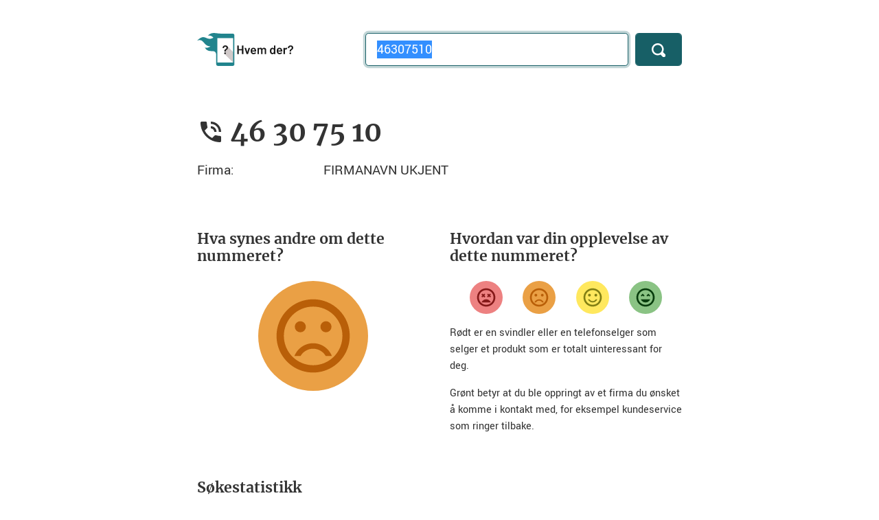

--- FILE ---
content_type: text/html; charset=utf-8
request_url: https://hvemder.no/46307510
body_size: 5697
content:
<!DOCTYPE html>
<html lang="no">
<head>

    
<meta charset="utf-8">
<meta name="viewport" content="width=device-width, initial-scale=1, shrink-to-fit=no">


<!-- Metadata -->
<meta name="copyright" content="Copyright 2006&ndash;2026 Bjarte Aune Olsen" />
<meta name="author" content="Bjarte Aune Olsen" />
<meta name="description" content="V&#xE5;re brukere sier at &#xAB;46 30 75 10&#xBB; brukes av firmaet FIRMANAVN UKJENT" />

<!-- Open search -->
<link rel="search" type="application/opensearchdescription+xml" href="/opensearch.xml" title="Søk på Hvem der?">

<!-- Favicon -->
<link rel="apple-touch-icon" sizes="180x180" href="/apple-touch-icon.png">
<link rel="icon" type="image/png" sizes="32x32" href="/favicon-32x32.png">
<link rel="icon" type="image/png" sizes="16x16" href="/favicon-16x16.png">
<link rel="manifest" href="/site.webmanifest.json">
<link rel="mask-icon" href="/safari-pinned-tab.svg" color="#21848d">
<meta name="msapplication-TileColor" content="#21848d">
<meta name="theme-color" content="#21848d">

<!-- Metadata for Facebook -->
<meta property="fb:app_id" content="402161919867999" />
<meta property="og:type" content="website" />
<meta property="og:title" content="46 30 75 10: FIRMANAVN UKJENT (46307510) &#x2013; Hvem der? &#x2013; En nummeroppslagstjeneste for deg som er lei av telefonselgere" />
<meta property="og:url" content="https://hvemder.no/46307510" />
<meta property="og:image" content="https://hvemder.no/facebook-image-1200x630.png" />
<meta property="og:site_name" content="Hvem der?" />
<meta property="fb:admins" content="632965483" />
<meta property="og:description" content="V&#xE5;re brukere sier at &#xAB;46 30 75 10&#xBB; brukes av firmaet FIRMANAVN UKJENT" />

<!-- Metadata for Google -->
<script type="application/ld&#x2B;json">
{
    "@context": "http://schema.org",
    "@type": "Organization",
    "name": "Hvem der?",
    "url": "https://hvemder.no",
    "logo": "https://hvemder.no/images/logo.png",
    "sameAs": [
        "https://www.facebook.com/hvemder.no/"
    ],
    "contactPoint":
    {
        "@type": "ContactPoint",
        "url": "https://m.me/hvemder.no",
        "email": "hei@hvemder.no",
        "contactType": "Customer service"
    }
}
</script>
<script type="application/ld&#x2B;json">
{
    "@context": "http://schema.org",
    "@type": "WebSite",
    "url": "https://hvemder.no/",
    "potentialAction":
    {
        "@type": "SearchAction",
        "target": "https://hvemder.no/{search_term_string}",
        "query-input": "required name=search_term_string"
    }
}
</script>

    <title>46 30 75 10: FIRMANAVN UKJENT (46307510) &#x2013; Hvem der? &#x2013; En nummeroppslagstjeneste for deg som er lei av telefonselgere</title>

    <!-- Custom styles, fonts and Bootstrap -->
<link href="/css/site.css?v=ZL9yt6jcdAFTandPoJdXpdbHkllew1IErp91uibjoV8" rel="stylesheet" />

    <script defer data-domain="hvemder.no" src="https://hvemder.no/js/script.js"></script>




    <script src="/lib/jquery/dist/jquery.min.js"></script>
    <script src="/lib/bootstrap/dist/js/bootstrap.min.js"></script>
    <script src="/lib/chart.js/dist/chart.min.js"></script>



</head>
<body>

    
<div class="container">
    
    
    
    
        <!-- Environment: Production – Page cached: 2026-01-23 23:11:44 UTC -->
    

        <div class="row py-3 py-md-5">

            <div class="col-4 d-none d-sm-block">

                <div class="logo-light">
                    <a href="/"><img src="/images/logo-with-text.svg" alt="Hvem der?" class="logo" width="140" height="48" /></a>
                </div>
                <div class="logo-dark">
                    <a href="/"><img src="/images/logo-with-text-dark.svg" alt="Hvem der?" class="logo" width="140" height="48" /></a>
                </div>

            </div>

            <div class="col-2 d-block d-sm-none">
                <a href="/"><img src="/images/logo.svg" alt="Hvem der?" class="small-logo" width="54" height="48" /></a>
            </div>

            <div class="col-10 col-sm-8">
                <form action="/" method="get">
                    <div class="form-row">

                        <div class="col-9 col-md-10">
                            <label class="sr-only" for="phoneNumber">Telefonnummer</label>
                            <input class="form-control form-control-lg" type="tel" name="q" id="phoneNumber" placeholder="Søk" value="46307510" autofocus />
                            <script>document.getElementById("phoneNumber").select();</script>
                        </div>

                        <div class="col-3 col-md-2">
                            <button type="submit" class="btn-primary form-control form-control-lg" aria-label="Søk">
                                <svg xmlns="http://www.w3.org/2000/svg" width="20" height="20" viewBox="0 0 8 8">
                                    <path d="M3.5 0c-1.93 0-3.5 1.57-3.5 3.5s1.57 3.5 3.5 3.5c.59 0 1.17-.14 1.66-.41a1 1 0 0 0 .13.13l1 1a1.02 1.02 0 1 0 1.44-1.44l-1-1a1 1 0 0 0-.16-.13c.27-.49.44-1.06.44-1.66 0-1.93-1.57-3.5-3.5-3.5zm0 1c1.39 0 2.5 1.11 2.5 2.5 0 .66-.24 1.27-.66 1.72-.01.01-.02.02-.03.03a1 1 0 0 0-.13.13c-.44.4-1.04.63-1.69.63-1.39 0-2.5-1.11-2.5-2.5s1.11-2.5 2.5-2.5z" />
                                </svg>
                            </button>
                        </div>
                    </div>
                </form>
            </div>
        </div>
</div>


    
<div class="container">
    <div class="row">
        <div class="col-12 py-2 py-sm-4">

            <div class="phone-number">
                <svg xmlns="http://www.w3.org/2000/svg" width="48" height="48" viewBox="0 0 48 48">
    <path d="M40 31c-2.49 0-4.89-.4-7.14-1.14-.69-.22-1.48-.06-2.03.49l-4.4 4.41c-5.67-2.88-10.29-7.51-13.18-13.17l4.4-4.41c.55-.55.71-1.34.49-2.03C17.4 12.9 17 10.49 17 8c0-1.11-.89-2-2-2H8c-1.11 0-2 .89-2 2 0 18.78 15.22 34 34 34 1.11 0 2-.89 2-2v-7c0-1.11-.89-2-2-2zm-2-7h4c0-9.94-8.06-18-18-18v4c7.73 0 14 6.27 14 14zm-8 0h4c0-5.52-4.48-10-10-10v4c3.31 0 6 2.69 6 6z" />
</svg>
                <h1>46 30 75 10</h1>
            </div>

            

            <dl itemscope itemtype="https://schema.org/LocalBusiness" class="row">

                <dt class="d-none">Telefon:</dt>
                <dd itemprop="telephone" class="d-none">46 30 75 10</dd>

                <dt class="d-none">Bilde:</dt>
                <dd itemprop="image" class="d-none">https://hvemder.no/images/logo-1920x1280.png</dd>


                        <dt class="col-3">Firma:</dt>
                        <dd itemprop="name" class="col-9">FIRMANAVN UKJENT</dd>
            </dl>

        </div>
    </div>

        
<!-- Prevent Google from displaying feedback help texts as part of search result snippets. -->
<div data-nosnippet>

    <div class="row py-2 py-sm-4">

        <div class="col-12 col-sm-6 pb-4">

            <h3>Hva synes andre om dette nummeret?</h3>

            <div class="feedback-average-container">

                        <div class="feedback-average-icon dissatisfied">
                            <svg xmlns="http://www.w3.org/2000/svg" width="48" height="48" viewBox="0 0 48 48">
    <path d="M31 22c1.66 0 3-1.34 3-3s-1.34-3-3-3-3 1.34-3 3 1.34 3 3 3zm-14 0c1.66 0 3-1.34 3-3s-1.34-3-3-3-3 1.34-3 3 1.34 3 3 3zm6.98-18C12.94 4 4 12.96 4 24s8.94 20 19.98 20C35.04 44 44 35.04 44 24S35.04 4 23.98 4zM24 40c-8.84 0-16-7.16-16-16S15.16 8 24 8s16 7.16 16 16-7.16 16-16 16zm0-12c-4.66 0-8.64 2.91-10.24 7h3.35c1.39-2.38 3.94-4 6.89-4s5.5 1.62 6.89 4h3.35c-1.6-4.09-5.58-7-10.24-7z"/>
</svg>
                        </div>

            </div>
        </div>

        <div class="col-12 col-sm-6">

            <h3>Hvordan var din opplevelse av dette nummeret?</h3>

            <div class="feedback-container">

                <form method="post">
                    <input type="hidden" name="rating" value="-20" />
                    <button type="submit" class="feedback-button very-dissatisfied" aria-label="Veldig misfornøyd">
                        <svg xmlns="http://www.w3.org/2000/svg" width="48" height="48" viewBox="0 0 48 48">
    <path d="M23.99 4C12.94 4 4 12.95 4 24s8.94 20 19.99 20S44 35.05 44 24 35.04 4 23.99 4zM24 40c-8.84 0-16-7.16-16-16S15.16 8 24 8s16 7.16 16 16-7.16 16-16 16zm8.36-24.49l-2.12 2.13-2.12-2.13L26 17.64l2.12 2.12L26 21.88 28.12 24l2.12-2.12L32.36 24l2.13-2.12-2.13-2.12 2.13-2.12zM15.64 24l2.12-2.12L19.88 24 22 21.88l-2.12-2.12L22 17.64l-2.12-2.13-2.12 2.13-2.12-2.13-2.13 2.13 2.13 2.12-2.13 2.12zM24 28c-4.66 0-8.62 2.92-10.22 7h20.44c-1.6-4.08-5.56-7-10.22-7z"/>
</svg>
                    </button>
                <input name="__RequestVerificationToken" type="hidden" value="CfDJ8APnoO3kMCBIn2tH1_JkgvaxzeJplhQvjdzdhsQC1yULiUyok0oBLLtHSsv4y2C7XB92HeFlBw7SNydoFhdwWnaKIHYORGjrnXomt7uBUp3BoXuaIitvVJSuW_rxheyFPkPCqMEdzA3MfQzoM7IrVDo" /></form>

                <form method="post">
                    <input type="hidden" name="rating" value="-10" />
                    <button type="submit" class="feedback-button dissatisfied" aria-label="Misfornøyd">
                        <svg xmlns="http://www.w3.org/2000/svg" width="48" height="48" viewBox="0 0 48 48">
    <path d="M31 22c1.66 0 3-1.34 3-3s-1.34-3-3-3-3 1.34-3 3 1.34 3 3 3zm-14 0c1.66 0 3-1.34 3-3s-1.34-3-3-3-3 1.34-3 3 1.34 3 3 3zm6.98-18C12.94 4 4 12.96 4 24s8.94 20 19.98 20C35.04 44 44 35.04 44 24S35.04 4 23.98 4zM24 40c-8.84 0-16-7.16-16-16S15.16 8 24 8s16 7.16 16 16-7.16 16-16 16zm0-12c-4.66 0-8.64 2.91-10.24 7h3.35c1.39-2.38 3.94-4 6.89-4s5.5 1.62 6.89 4h3.35c-1.6-4.09-5.58-7-10.24-7z"/>
</svg>
                    </button>
                <input name="__RequestVerificationToken" type="hidden" value="CfDJ8APnoO3kMCBIn2tH1_JkgvaxzeJplhQvjdzdhsQC1yULiUyok0oBLLtHSsv4y2C7XB92HeFlBw7SNydoFhdwWnaKIHYORGjrnXomt7uBUp3BoXuaIitvVJSuW_rxheyFPkPCqMEdzA3MfQzoM7IrVDo" /></form>

                <form method="post">
                    <input type="hidden" name="rating" value="10" />
                    <button type="submit" class="feedback-button satisfied" aria-label="Fornøyd">
                        <svg xmlns="http://www.w3.org/2000/svg" width="48" height="48" viewBox="0 0 48 48">
    <path d="M31 22c1.66 0 3-1.34 3-3s-1.34-3-3-3-3 1.34-3 3 1.34 3 3 3zm-14 0c1.66 0 3-1.34 3-3s-1.34-3-3-3-3 1.34-3 3 1.34 3 3 3zm6.98-18C12.94 4 4 12.96 4 24s8.94 20 19.98 20C35.04 44 44 35.04 44 24S35.04 4 23.98 4zM24 40c-8.84 0-16-7.16-16-16S15.16 8 24 8s16 7.16 16 16-7.16 16-16 16zm0-8c-2.95 0-5.5-1.62-6.89-4h-3.35c1.6 4.09 5.58 7 10.24 7s8.64-2.91 10.24-7h-3.35c-1.39 2.38-3.94 4-6.89 4z"/>
</svg>
                    </button>
                <input name="__RequestVerificationToken" type="hidden" value="CfDJ8APnoO3kMCBIn2tH1_JkgvaxzeJplhQvjdzdhsQC1yULiUyok0oBLLtHSsv4y2C7XB92HeFlBw7SNydoFhdwWnaKIHYORGjrnXomt7uBUp3BoXuaIitvVJSuW_rxheyFPkPCqMEdzA3MfQzoM7IrVDo" /></form>

                <form method="post">
                    <input type="hidden" name="rating" value="20" />
                    <button type="submit" class="feedback-button very-satisfied" aria-label="Veldig fornøyd">
                        <svg xmlns="http://www.w3.org/2000/svg" width="48" height="48" viewBox="0 0 48 48">
    <path d="M23.99 4C12.94 4 4 12.95 4 24s8.94 20 19.99 20S44 35.05 44 24 35.04 4 23.99 4zM24 40c-8.84 0-16-7.16-16-16S15.16 8 24 8s16 7.16 16 16-7.16 16-16 16zm2-20.12L28.12 22l2.12-2.12L32.36 22l2.13-2.12-4.25-4.24zm-8.24 0L19.88 22 22 19.88l-4.24-4.24-4.25 4.24L15.64 22zM24 35c4.66 0 8.62-2.92 10.22-7H13.78c1.6 4.08 5.56 7 10.22 7z"/>
</svg>
                    </button>
                <input name="__RequestVerificationToken" type="hidden" value="CfDJ8APnoO3kMCBIn2tH1_JkgvaxzeJplhQvjdzdhsQC1yULiUyok0oBLLtHSsv4y2C7XB92HeFlBw7SNydoFhdwWnaKIHYORGjrnXomt7uBUp3BoXuaIitvVJSuW_rxheyFPkPCqMEdzA3MfQzoM7IrVDo" /></form>
            </div>

            <p>Rødt er en svindler eller en telefonselger som selger et produkt som er totalt uinteressant for deg.</p>

            <p>Grønt betyr at du ble oppringt av et firma du ønsket å komme i kontakt med, for eksempel kundeservice som ringer tilbake.</p>

        </div>
    </div>

</div>

    
<div class="row">
    <div class="col-12 py-2 py-sm-4">
        <h3 id="hit-count-title">Søkestatistikk</h3>

        <canvas id="hit-count-canvas"></canvas>
        <script>
            document.addEventListener('DOMContentLoaded', () => {
                displayChart(46307510);
            })
        </script>
    </div>
</div>

        

<div class="row">
    <div class="col-12 py-2 py-sm-4">

        <h2>Diskusjon om tlf. nr. 46 30 75 10</h2>

        <div id="cusdis_thread"
             data-host="https://cusdis.com"
             data-app-id="d2184bf4-4e71-4d5d-b6f8-f2b1e9c03684"
             data-page-id="https://hvemder.no/46307510"
             data-page-url="https://hvemder.no/46307510"
             data-page-title="46 30 75 10: FIRMANAVN UKJENT (46307510)"></div>
        <script async defer src="https://cusdis.com/js/cusdis.es.js"></script>

        <script>
            // Resize Cusdis iFrame after loading
            window.addEventListener('load', function () {
                let iframe = document.querySelector("#cusdis_thread iframe");
                if (iframe) {
                    let observer = new MutationObserver(() => {
                        let scrollHeight = iframe.contentWindow.document.body.scrollHeight;
                        iframe.style.height = scrollHeight + "px";
                    });
                    observer.observe(iframe.contentWindow.document.body, { childList: true, subtree: true });
                }
            });
        </script>

    </div>
</div>

</div>


    <div class="container-fluid bottom">
    <div class="container">
        <div class="row pt-4 py-2 py-sm-5">
            <div class="col-sm-6 col-12">

                <h2>Vi trenger din hjelp!</h2>

                <p><a class="btn btn-primary btn-lg" href="/phone/create">Registrér nytt nummer</a></p>

                <p>Hvem der? er avhengig av din hjelp. Har du blitt ringt opp av et nummer vi ikke har liggende inne, legg det inn nå!</p>

            </div>
            <div class="col-sm-6 col-12">

                <h2>Blokkér telefonselgerne</h2>

                <p><a href="https://play.google.com/store/apps/details?id=no.bjarte.telefonterror.android"><img class="app-button" alt="Last ned Android-app fra Google Play" src="/images/google-play.webp" width="180" height="54" /></a></p>

                <p><a href="https://itunes.apple.com/no/app/telefonterror-no-stopp-telefonsalg/id1146603696"><img class="app-button" alt="Last ned iPhone-app fra App Store" src="/images/app-store.svg" width="180" height="53" /></a></p>


                <p>Hvem der? har apper for Android og iPhone som blokkerer anrop fra selgere.</p>

            </div>
            <div class="col-sm-6 col-12">

                <h3>Hva er Hvem der?</h3>

                <p>Hvem der? er et oppslagsverk som hjelper forbrukere mot telefonsalg og andre uønskede anrop. Tjenesten er laget av Bjarte Aune Olsen.</p>

                <p>Hvem der? ble startet i 2006 under navnet Telefonterror.no.</p>
                
                <p><a href="/page/about">Her finner du mer informasjon om tjenesten</a>.</p>

            </div>
            <div class="col-sm-6 col-12">

                <h3>Kundeservice</h3>

                <p><a href="https://m.me/hvemder.no" class="btn btn-secondary btn-lg">Chat med meg på Facebook</a></p>

                <p><a href="mailto:hei@hvemder.no" class="btn btn-secondary btn-lg">Send meg en e-post</a></p>

                <p>Hvem der? er bare et hobbyprosjekt. Jeg svarer på alle henvendelser jeg får, men ikke regn med et svar samme dag.</p>

            </div>
        </div>
    </div>
</div>

    <div class="container">

    <ul class="nav justify-content-center pt-5 pb-1 flex-column flex-md-row">
        <li class="nav-item">
            <div class="nav-link">Hvem der? &copy; 2006&ndash;2026 <a href="/page/about">Bjarte Aune Olsen</a> <a rel="me" href="https://snabelen.no/@bjarteao">Mastodon</a></div>
        </li>
        <li class="nav-item">
            <a class="nav-link" href="/page/privacy">Personvern og cookies</a>
        </li>
        <li class="nav-item">
            <a class="nav-link" href="/page/personaldataprocessing">Behandling av persondata</a>
        </li>
    </ul>

    <ul class="nav justify-content-center pb-5 flex-column flex-md-row">
        <li class="nav-item">
            <div class="nav-link">Hvem der? het tidligere Telefonterror.no</div>
        </li>
    </ul>
</div>

    

    

    <script src="/js/hitcount.min.js?v=chir3TNzVz0B0CrX20B0BZG67M6l8dcSRoo5w1Jw4IY"></script>



</body>
</html>